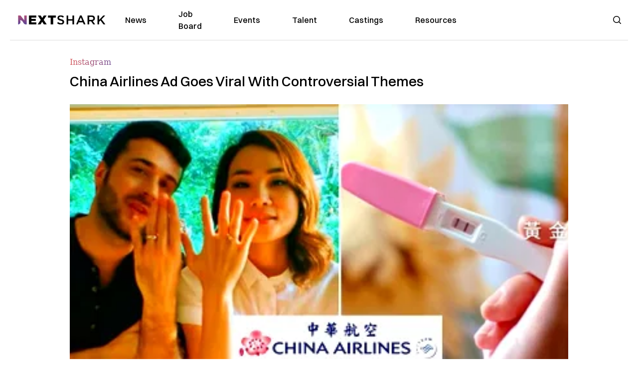

--- FILE ---
content_type: text/html; charset=utf-8
request_url: https://nextshark.com/china-airlines-travel-ad
body_size: 13058
content:
<!DOCTYPE html><html lang="en"><head><meta charSet="utf-8"/><meta name="viewport" content="width=device-width"/><meta name="msvalidate.01" content="3BE6CD44E7505CE29A57BE466E072B73" class="jsx-1789215954"/><meta name="google-site-verification" content="UA-42416856-1" class="jsx-1789215954"/><link rel="preconnect" href="https://a.pub.network/"/><link rel="preconnect" href="https://b.pub.network/"/><link rel="preconnect" href="https://c.pub.network/"/><link rel="preconnect" href="https://d.pub.network/"/><link rel="preconnect" href="https://c.amazon-adsystem.com"/><link rel="preconnect" href="https://s.amazon-adsystem.com"/><link rel="preconnect" href="https://btloader.com/"/><link rel="preconnect" href="https://api.btloader.com/"/><link rel="preconnect" href="https://confiant-integrations.global.ssl.fastly.net"/><title>China Airlines Ad Goes Viral With Controversial Themes</title><meta name="description" content="A new ad from Chinese Airlines has become a hit for featuring some uncanny relatable experiences for travelers. "/><link rel="canonical" href="https://nextshark.com/china-airlines-travel-ad"/><meta property="og:locale" content="en_US"/><meta property="og:type" content="article"/><meta property="og:title" content="China Airlines Ad Goes Viral With Controversial Themes"/><meta property="og:description" content="A new ad from Chinese Airlines has become a hit for featuring some uncanny relatable experiences for travelers. "/><meta property="og:url" content="https://nextshark.com/china-airlines-travel-ad/"/><meta property="og:site_name" content="NextShark"/><meta property="article:publisher" content="http://www.facebook.com/nextshark"/><meta property="article:author" content="https://www.facebook.com/generalryuku"/><meta property="article:published_time" content="2019-07-18T02:58:59+00:00"/><meta property="article:modified_time" content="2021-12-20T00:27:35+00:00"/><meta property="og:image" content="https://data.nextshark.com/wp-content/uploads/2019/07/zvzd-e1563390005885.jpg"/><meta property="og:image:width" content="900"/><meta property="og:image:height" content="485"/><meta property="og:image:type" content="image/jpeg"/><meta name="author" content="Ryan General"/><meta name="twitter:card" content="summary_large_image"/><meta name="twitter:creator" content="@https://twitter.com/ryangen"/><meta name="twitter:site" content="@nextshark"/><meta name="twitter:label1" content="Written by"/><meta name="twitter:data1" content="Ryan General"/><meta name="twitter:label2" content="Est. reading time"/><meta name="twitter:data2" content="2 minutes"/><script type="application/ld+json" class="yoast-schema-graph">{"@context":"https://schema.org","@graph":[{"@type":"Article","@id":"https://nextshark.com/china-airlines-travel-ad/#article","isPartOf":{"@id":"https://nextshark.com/china-airlines-travel-ad"},"author":[{"@id":"https://nextshark.com/#/schema/person/d890c4c9075b9d0322c4d90dec0c1303"}],"headline":"China Airlines Ad Goes Viral With Controversial Themes","datePublished":"2019-07-18T02:58:59+00:00","dateModified":"2021-12-20T00:27:35+00:00","mainEntityOfPage":{"@id":"https://nextshark.com/china-airlines-travel-ad"},"wordCount":320,"publisher":{"@id":"https://nextshark.com/#organization"},"image":{"@id":"https://nextshark.com/china-airlines-travel-ad/#primaryimage"},"thumbnailUrl":"https://data.nextshark.com/wp-content/uploads/2019/07/zvzd-e1563390005885.jpg","keywords":["airplane","Chinese airlines","commercial"],"articleSection":["Instagram","Videos"],"inLanguage":"en-US","copyrightYear":"2019","copyrightHolder":{"@id":"https://nextshark.com/#organization"}},{"@type":"WebPage","@id":"https://nextshark.com/china-airlines-travel-ad","url":"https://nextshark.com/china-airlines-travel-ad/","name":"China Airlines Ad Goes Viral With Controversial Themes","isPartOf":{"@id":"https://nextshark.com/#website"},"primaryImageOfPage":{"@id":"https://nextshark.com/china-airlines-travel-ad/#primaryimage"},"image":{"@id":"https://nextshark.com/china-airlines-travel-ad/#primaryimage"},"thumbnailUrl":"https://data.nextshark.com/wp-content/uploads/2019/07/zvzd-e1563390005885.jpg","datePublished":"2019-07-18T02:58:59+00:00","dateModified":"2021-12-20T00:27:35+00:00","description":"A new ad from Chinese Airlines has become a hit for featuring some uncanny relatable experiences for travelers. ","breadcrumb":{"@id":"https://nextshark.com/china-airlines-travel-ad/#breadcrumb"},"inLanguage":"en-US","potentialAction":[{"@type":"ReadAction","target":["https://nextshark.com/china-airlines-travel-ad/"]}]},{"@type":"ImageObject","inLanguage":"en-US","@id":"https://nextshark.com/china-airlines-travel-ad/#primaryimage","url":"https://data.nextshark.com/wp-content/uploads/2019/07/zvzd-e1563390005885.jpg","contentUrl":"https://data.nextshark.com/wp-content/uploads/2019/07/zvzd-e1563390005885.jpg","width":900,"height":485,"caption":"china airlines"},{"@type":"BreadcrumbList","@id":"https://nextshark.com/china-airlines-travel-ad/#breadcrumb","itemListElement":[{"@type":"ListItem","position":1,"name":"Home","item":"https://nextshark.com/"},{"@type":"ListItem","position":2,"name":"Videos","item":"https://nextshark.com/videos"},{"@type":"ListItem","position":3,"name":"China Airlines Ad Goes Viral With Controversial Themes"}]},{"@type":"WebSite","@id":"https://nextshark.com/#website","url":"https://nextshark.com/","name":"NextShark","description":"Asian American News and Asian News","publisher":{"@id":"https://nextshark.com/#organization"},"potentialAction":[{"@type":"SearchAction","target":{"@type":"EntryPoint","urlTemplate":"https://nextshark.com/?s={search_term_string}"},"query-input":{"@type":"PropertyValueSpecification","valueRequired":true,"valueName":"search_term_string"}}],"inLanguage":"en-US"},{"@type":"Organization","@id":"https://nextshark.com/#organization","name":"NextShark","url":"https://nextshark.com/","logo":{"@type":"ImageObject","inLanguage":"en-US","@id":"https://nextshark.com/#/schema/logo/image/","url":"https://data.nextshark.com/wp-content/uploads/2014/08/NextShark_master_logo.png","contentUrl":"https://data.nextshark.com/wp-content/uploads/2014/08/NextShark_master_logo.png","width":525,"height":619,"caption":"NextShark"},"image":{"@id":"https://nextshark.com/#/schema/logo/image/"},"sameAs":["http://www.facebook.com/nextshark","https://x.com/nextshark","http://instagram.com/nextshark"]},{"@type":"Person","@id":"https://nextshark.com/#/schema/person/d890c4c9075b9d0322c4d90dec0c1303","name":"Ryan General","image":{"@type":"ImageObject","inLanguage":"en-US","@id":"https://nextshark.com/#/schema/person/image/d81f8e590ff20fc486db9d057e8c0e0b","url":"https://data.nextshark.com/wp-content/uploads/2021/05/ns.jpg","contentUrl":"https://data.nextshark.com/wp-content/uploads/2021/05/ns.jpg","caption":"Ryan General"},"description":"is a Senior Reporter for NextShark","sameAs":["https://www.facebook.com/generalryuku","https://x.com/https://twitter.com/ryangen"],"url":"https://nextshark.com/author/ryangeneral"}]}</script><meta name="next-head-count" content="39"/><script type="text/partytown">
                (function(c,l,a,r,i,t,y){
                    c[a]=c[a]||function(){(c[a].q=c[a].q||[]).push(arguments)};
                    t=l.createElement(r);t.async=1;t.src="https://www.clarity.ms/tag/"+i;
                    y=l.getElementsByTagName(r)[0];y.parentNode.insertBefore(t,y);
                })(window, document, "clarity", "script", "hjysgmp5fb");
              </script><link href="https://fonts.cdnfonts.com/css/switzer" rel="stylesheet"/><link rel="preload" href="/_next/static/media/7108afb8b1381ad1-s.p.woff2" as="font" type="font/woff2" crossorigin="anonymous" data-next-font="size-adjust"/><link rel="preload" href="/_next/static/media/9e82d62334b205f4-s.p.woff2" as="font" type="font/woff2" crossorigin="anonymous" data-next-font="size-adjust"/><link rel="preload" href="/_next/static/media/4c285fdca692ea22-s.p.woff2" as="font" type="font/woff2" crossorigin="anonymous" data-next-font="size-adjust"/><link rel="preload" href="/_next/static/media/eafabf029ad39a43-s.p.woff2" as="font" type="font/woff2" crossorigin="anonymous" data-next-font="size-adjust"/><link rel="preload" href="/_next/static/media/8888a3826f4a3af4-s.p.woff2" as="font" type="font/woff2" crossorigin="anonymous" data-next-font="size-adjust"/><link rel="preload" href="/_next/static/media/0484562807a97172-s.p.woff2" as="font" type="font/woff2" crossorigin="anonymous" data-next-font="size-adjust"/><link rel="preload" href="/_next/static/media/b957ea75a84b6ea7-s.p.woff2" as="font" type="font/woff2" crossorigin="anonymous" data-next-font="size-adjust"/><link rel="preload" href="/_next/static/media/7db6c35d839a711c-s.p.woff2" as="font" type="font/woff2" crossorigin="anonymous" data-next-font="size-adjust"/><link rel="preload" href="/_next/static/media/6245472ced48d3be-s.p.woff2" as="font" type="font/woff2" crossorigin="anonymous" data-next-font="size-adjust"/><link rel="preload" href="/_next/static/media/b27868729ad8c262-s.p.woff2" as="font" type="font/woff2" crossorigin="anonymous" data-next-font="size-adjust"/><link rel="preload" href="/_next/static/media/7e6a2e30184bb114-s.p.woff2" as="font" type="font/woff2" crossorigin="anonymous" data-next-font="size-adjust"/><link rel="preload" href="/_next/static/css/4d1118f4e30231e5.css" as="style"/><link rel="stylesheet" href="/_next/static/css/4d1118f4e30231e5.css" data-n-g=""/><noscript data-n-css=""></noscript><script defer="" nomodule="" src="/_next/static/chunks/polyfills-c67a75d1b6f99dc8.js"></script><script data-partytown-config="">
            partytown = {
              lib: "/_next/static/~partytown/"
            };
          </script><script data-partytown="">!(function(w,p,f,c){c=w[p]=w[p]||{};c[f]=(c[f]||[])})(window,'partytown','forward');/* Partytown 0.7.6 - MIT builder.io */
!function(t,e,n,i,r,o,a,d,s,c,p,l){function u(){l||(l=1,"/"==(a=(o.lib||"/~partytown/")+(o.debug?"debug/":""))[0]&&(s=e.querySelectorAll('script[type="text/partytown"]'),i!=t?i.dispatchEvent(new CustomEvent("pt1",{detail:t})):(d=setTimeout(f,1e4),e.addEventListener("pt0",w),r?h(1):n.serviceWorker?n.serviceWorker.register(a+(o.swPath||"partytown-sw.js"),{scope:a}).then((function(t){t.active?h():t.installing&&t.installing.addEventListener("statechange",(function(t){"activated"==t.target.state&&h()}))}),console.error):f())))}function h(t){c=e.createElement(t?"script":"iframe"),t||(c.setAttribute("style","display:block;width:0;height:0;border:0;visibility:hidden"),c.setAttribute("aria-hidden",!0)),c.src=a+"partytown-"+(t?"atomics.js?v=0.7.6":"sandbox-sw.html?"+Date.now()),e.body.appendChild(c)}function f(n,r){for(w(),i==t&&(o.forward||[]).map((function(e){delete t[e.split(".")[0]]})),n=0;n<s.length;n++)(r=e.createElement("script")).innerHTML=s[n].innerHTML,e.head.appendChild(r);c&&c.parentNode.removeChild(c)}function w(){clearTimeout(d)}o=t.partytown||{},i==t&&(o.forward||[]).map((function(e){p=t,e.split(".").map((function(e,n,i){p=p[i[n]]=n+1<i.length?"push"==i[n+1]?[]:p[i[n]]||{}:function(){(t._ptf=t._ptf||[]).push(i,arguments)}}))})),"complete"==e.readyState?u():(t.addEventListener("DOMContentLoaded",u),t.addEventListener("load",u))}(window,document,navigator,top,window.crossOriginIsolated);</script><script src="/js/quantcast.js" id="quantcast-consent" type="text/partytown" data-nscript="worker"></script><script src="/js/meta.js" id="meta-pixel" type="text/partytown" data-nscript="worker"></script><script src="https://www.googletagmanager.com/gtag/js?id=UA-42416856-1" id="google-tag-manager" type="text/partytown" data-nscript="worker"></script><script src="/js/gtag.js" id="gtag" type="text/partytown" data-nscript="worker"></script><script src="/js/trinityplayer.js" id="trinityplayer" type="text/partytown" data-nscript="worker"></script><script src="/_next/static/chunks/webpack-3c1695d98c928cf9.js" defer=""></script><script src="/_next/static/chunks/framework-fee8a7e75612eda8.js" defer=""></script><script src="/_next/static/chunks/main-e7b4337012efd173.js" defer=""></script><script src="/_next/static/chunks/pages/_app-c0b0c5f09df92712.js" defer=""></script><script src="/_next/static/chunks/1664-7246e58924eb0118.js" defer=""></script><script src="/_next/static/chunks/5675-31dd948da88eab78.js" defer=""></script><script src="/_next/static/chunks/3965-1c5ef1af0465649b.js" defer=""></script><script src="/_next/static/chunks/8159-423f613ae9983506.js" defer=""></script><script src="/_next/static/chunks/1460-d04d4ecb98a43e4f.js" defer=""></script><script src="/_next/static/chunks/4920-bdc0f74b6be4ce6c.js" defer=""></script><script src="/_next/static/chunks/5935-0cdbb649965324a8.js" defer=""></script><script src="/_next/static/chunks/8525-c0dbf894eb6fbdc0.js" defer=""></script><script src="/_next/static/chunks/1852-28394e823b258057.js" defer=""></script><script src="/_next/static/chunks/9803-5f42d617dba25474.js" defer=""></script><script src="/_next/static/chunks/5334-682f167465c11757.js" defer=""></script><script src="/_next/static/chunks/9860-3eeec5bf7e8405b2.js" defer=""></script><script src="/_next/static/chunks/6167-c49c6563743bb12b.js" defer=""></script><script src="/_next/static/chunks/9850-36362b4b847eee02.js" defer=""></script><script src="/_next/static/chunks/pages/%5B...uri%5D-096b799c0d582c87.js" defer=""></script><script src="/_next/static/l05lJ48FHlMvRCTUMbE8j/_buildManifest.js" defer=""></script><script src="/_next/static/l05lJ48FHlMvRCTUMbE8j/_ssgManifest.js" defer=""></script><style id="__jsx-1789215954">:root{--font-poppins:'__Poppins_2dbf9b', '__Poppins_Fallback_2dbf9b';--font-dmsans:'__DM_Sans_99eb74', '__DM_Sans_Fallback_99eb74';--font-switzer:'Switzer', sans-serif}</style></head><body><div id="__next"><script>!function(){try{var d=document.documentElement,c=d.classList;c.remove('light','dark');var e=localStorage.getItem('theme');if('system'===e||(!e&&true)){var t='(prefers-color-scheme: dark)',m=window.matchMedia(t);if(m.media!==t||m.matches){d.style.colorScheme = 'dark';c.add('dark')}else{d.style.colorScheme = 'light';c.add('light')}}else if(e){c.add(e|| '')}if(e==='light'||e==='dark')d.style.colorScheme=e}catch(e){}}()</script><noscript><div class="hidden"><img src="//pixel.quantserve.com/pixel/p-T_nHPwjEM4AMW.gif" border="0" height="1" width="1" alt="Quantcast"/><img height="1" width="1" src="https://www.facebook.com/tr?id=192482117963803&amp;ev=PageView&amp;noscript=1"/></div></noscript><div class="/80 sticky top-0 z-50  bg-white/80 backdrop-blur-[5px] backdrop-filter  sc:px-5" data-headlessui-state=""><div class="_max-w-full mx-auto flex items-center justify-center border-b-[1px] border-[#DDDDDD]  "><div class="_flex-none _justify-between flex w-full max-w-7xl items-center px-4 py-4 lg:space-x-10 2xl:max-w-screen-2xl"><div class="_justify-start order-first flex min-h-[18px] w-full md:min-h-[24px] lg:w-[300px] "><span class="sr-only">NextShark</span><a href="/"><img alt="NextShark.com" loading="lazy" width="225" height="24" decoding="async" data-nimg="1" class="h-[18px] w-[171px] md:h-[24px] md:w-[225px]" style="color:transparent" srcSet="/logo.svg?width=256&amp;auto_optimize=medium&amp;quality=85 1x, /logo.svg?width=640&amp;auto_optimize=medium&amp;quality=85 2x" src="/logo.svg?width=640&amp;auto_optimize=medium&amp;quality=85"/></a></div><div class="order-last -my-2 -mr-2 lg:hidden"><button class="_items-center _justify-center inline-flex rounded-md  p-2 text-gray-400 hover:bg-gray-100 hover:text-gray-500 focus:outline-none " type="button" aria-expanded="false" data-headlessui-state=""><span class="sr-only">Open menu</span><svg xmlns="http://www.w3.org/2000/svg" fill="none" viewBox="0 0 24 24" stroke-width="1.5" stroke="currentColor" aria-hidden="true" data-slot="icon" class="h-6 w-6 text-black"><path stroke-linecap="round" stroke-linejoin="round" d="M3.75 6.75h16.5M3.75 12h16.5m-16.5 5.25h16.5"></path></svg></button></div><div class="flex w-full items-center justify-center xl:pr-[160px]"><div class="w-auto"><nav class="hidden flex-1 items-center space-x-16 lg:flex"><a aria-label="link to News" class="text-base font-medium text-black hover:text-gray-900 lg:text-base" href="/">News</a><a aria-label="link to Job Board" class="text-base font-medium text-black hover:text-gray-900 lg:text-base" href="/community/jobs">Job Board</a><a aria-label="link to Events" class="text-base font-medium text-black hover:text-gray-900 lg:text-base" href="/community/events">Events</a><a aria-label="link to Talent" class="text-base font-medium text-black hover:text-gray-900 lg:text-base" href="/community/talent">Talent</a><a aria-label="link to Castings" class="text-base font-medium text-black hover:text-gray-900 lg:text-base" href="/community/castings">Castings</a><a aria-label="link to Resources" class="text-base font-medium text-black hover:text-gray-900 lg:text-base" href="/resources">Resources</a></nav><div hidden="" style="position:fixed;top:1px;left:1px;width:1px;height:0;padding:0;margin:-1px;overflow:hidden;clip:rect(0, 0, 0, 0);white-space:nowrap;border-width:0;display:none"></div></div></div><div class="_space-x-4 justsify-end  flex items-center px-2 pr-5 lg:ml-6 lg:w-[200px]"><div class="mr-2 flex h-[40px] w-full items-center justify-end "><div class="flex w-full justify-end pr-5 md:pr-0"><div></div></div></div></div></div></div></div><div hidden="" style="position:fixed;top:1px;left:1px;width:1px;height:0;padding:0;margin:-1px;overflow:hidden;clip:rect(0, 0, 0, 0);white-space:nowrap;border-width:0;display:none"></div><div class="mb-10 flex justify-center md:container s:!p-0"><div class="s:!m-0 lg:w-[1000px] lg:pt-8"><div class="w-full"><div class="article-content grid auto-rows-auto grid-cols-3 gap-x-10"><div class="col-span-3 mx-5 mb-3 hidden h-[30px] md:block lg:mx-0 lg:mb-0"><div class="mb-0 lg:mb-3 lg:mt-0"><span class="category-gradient text-[12px] text-base"></span></div></div><div class="col-span-3 row-start-2 mx-5 lg:row-start-auto lg:mx-0 lg:mb-4 "><h1 class="font-dmsans font-medium text-black s:mb-[20px] s:mt-[20px] md:text-[28px] text-4xl">China Airlines Ad Goes Viral With Controversial Themes</h1></div><div class="col-span-3 row-start-3 mb-3 lg:row-start-auto lg:mb-0"><figure class="relative mb-[18px] w-full md:mb-[25px] md:mt-[10px]"><div class="relative"><img alt="China Airlines Ad Goes Viral With Controversial Themes" loading="eager" width="886" height="500" decoding="async" data-nimg="1" class="w-full" style="color:transparent;display:block;position:absolute" sizes="(max-width: 640px) 35vw, (max-width: 768px) 50vw, (max-width: 1280px) 30vw, 40vw" srcSet="https://nextshark.b-cdn.net/wp-content/uploads/2019/07/zvzd-e1563390005885.jpg?width=256&amp;auto_optimize=medium&amp;quality=85&amp;blur=80 256w, https://nextshark.b-cdn.net/wp-content/uploads/2019/07/zvzd-e1563390005885.jpg?width=384&amp;auto_optimize=medium&amp;quality=85&amp;blur=80 384w, https://nextshark.b-cdn.net/wp-content/uploads/2019/07/zvzd-e1563390005885.jpg?width=640&amp;auto_optimize=medium&amp;quality=85&amp;blur=80 640w, https://nextshark.b-cdn.net/wp-content/uploads/2019/07/zvzd-e1563390005885.jpg?width=768&amp;auto_optimize=medium&amp;quality=85&amp;blur=80 768w, https://nextshark.b-cdn.net/wp-content/uploads/2019/07/zvzd-e1563390005885.jpg?width=1024&amp;auto_optimize=medium&amp;quality=85&amp;blur=80 1024w, https://nextshark.b-cdn.net/wp-content/uploads/2019/07/zvzd-e1563390005885.jpg?width=1280&amp;auto_optimize=medium&amp;quality=85&amp;blur=80 1280w, https://nextshark.b-cdn.net/wp-content/uploads/2019/07/zvzd-e1563390005885.jpg?width=1536&amp;auto_optimize=medium&amp;quality=85&amp;blur=80 1536w" src="https://nextshark.b-cdn.net/wp-content/uploads/2019/07/zvzd-e1563390005885.jpg?width=1536&amp;auto_optimize=medium&amp;quality=85&amp;blur=80"/><img alt="China Airlines Ad Goes Viral With Controversial Themes" loading="eager" width="886" height="500" decoding="async" data-nimg="1" class="w-full" style="color:transparent" sizes="(max-width: 640px) 35vw, (max-width: 768px) 50vw, (max-width: 1280px) 30vw, 40vw" srcSet="https://nextshark.b-cdn.net/wp-content/uploads/2019/07/zvzd-e1563390005885.jpg?width=256&amp;auto_optimize=medium&amp;quality=85 256w, https://nextshark.b-cdn.net/wp-content/uploads/2019/07/zvzd-e1563390005885.jpg?width=384&amp;auto_optimize=medium&amp;quality=85 384w, https://nextshark.b-cdn.net/wp-content/uploads/2019/07/zvzd-e1563390005885.jpg?width=640&amp;auto_optimize=medium&amp;quality=85 640w, https://nextshark.b-cdn.net/wp-content/uploads/2019/07/zvzd-e1563390005885.jpg?width=768&amp;auto_optimize=medium&amp;quality=85 768w, https://nextshark.b-cdn.net/wp-content/uploads/2019/07/zvzd-e1563390005885.jpg?width=1024&amp;auto_optimize=medium&amp;quality=85 1024w, https://nextshark.b-cdn.net/wp-content/uploads/2019/07/zvzd-e1563390005885.jpg?width=1280&amp;auto_optimize=medium&amp;quality=85 1280w, https://nextshark.b-cdn.net/wp-content/uploads/2019/07/zvzd-e1563390005885.jpg?width=1536&amp;auto_optimize=medium&amp;quality=85 1536w" src="https://nextshark.b-cdn.net/wp-content/uploads/2019/07/zvzd-e1563390005885.jpg?width=1536&amp;auto_optimize=medium&amp;quality=85"/></div><figcaption class="z-90 absolute bottom-0 float-left max-w-sm truncate bg-black/40 px-1 text-sm text-zinc-300 sm:max-w-xl">
</figcaption></figure><div class="my-8 w-full items-center justify-center lg:flex"></div></div><div class="col-span-3 col-start-1 row-start-1 mx-5  block md:mx-0 md:mb-0 lg:col-span-1 lg:row-start-4 lg:mb-3"><div class="mb-[5px] mt-[20px] flex flex-wrap items-center justify-between text-sm md:mb-[23px] md:mt-[10px] md:text-base"><div class="flex items-center gap-x-2"><div class="flex gap-3"><div class="flex items-center space-x-3 "><a href="/author/ryangeneral"><img alt="Ryan General" loading="lazy" width="50" height="50" decoding="async" data-nimg="1" class="rounded-full" style="color:transparent" srcSet="https://nextshark.b-cdn.net/wp-content/uploads/2021/05/ns.jpg?width=64&amp;auto_optimize=medium&amp;quality=85 1x, https://nextshark.b-cdn.net/wp-content/uploads/2021/05/ns.jpg?width=128&amp;auto_optimize=medium&amp;quality=85 2x" src="https://nextshark.b-cdn.net/wp-content/uploads/2021/05/ns.jpg?width=128&amp;auto_optimize=medium&amp;quality=85"/></a><div class="block text-left text-[12px]"><div class="leading-none">By<!-- --> <span class="font-bold"><a href="/author/ryangeneral">Ryan General</a></span></div><div></div></div></div></div></div></div></div><div class="col-span-3 mx-5 block lg:col-span-1 lg:col-start-1 lg:row-start-6 lg:mx-0"><div class="trinityAudioPlaceholder"></div><div class="my-8 w-full items-center justify-center lg:flex lg:flex-col"><div><div class="mx-auto flex flex-col justify-center text-center" id="nextshark_com_hp_right_rail_4"></div></div></div></div><div class="col-span-3 mx-5 text-base leading-[24px] lg:col-span-2  lg:row-span-5 lg:mx-0"><div class="s:py-[15px] lg:mb-[21px]"><span key='123'>A new ad </span>from China Airlines has become a hit for featuring some uncanny relatable experiences for travelers. </div>
<div class="s:pt-[15px] lg:mb-[21px]">Centered on the theme #WhatTravelBringsYou, the ad campaign focuses on the good and bad decisions that travelers make along the way.</div>
<div class="s:pt-[15px] lg:mb-[21px]"><center></center> </div>
<div class="s:pt-[15px] lg:mb-[21px]">A traveler is shown lamenting the weight she gained after her visit to Bangkok while another is seen with some obvious regret after eloping in Las Vegas. Meanwhile, one unlucky tourist discovers that the statue he brought home from Edinburgh is possessed.</div>
<div><div class="" id="nextshark_com_incontent_banner_2"></div></div><div class="s:pt-[15px] lg:mb-[21px]"><a href="https://data.nextshark.com/wp-content/uploads/2019/07/1-2.jpg" class="text-[#A1557C] underline"><img alt="" loading="lazy" width="800" height="483" decoding="async" data-nimg="1" class="mx-auto max-h-[500px] w-full object-contain" style="color:transparent" srcSet="https://nextshark.b-cdn.net/wp-content/uploads/2019/07/1-2.jpg?width=1024&amp;auto_optimize=medium&amp;quality=85 1x, https://nextshark.b-cdn.net/wp-content/uploads/2019/07/1-2.jpg?width=1536&amp;auto_optimize=medium&amp;quality=85 2x" src="https://nextshark.b-cdn.net/wp-content/uploads/2019/07/1-2.jpg?width=1536&amp;auto_optimize=medium&amp;quality=85"/></a></div>
<div class="s:pt-[15px] lg:mb-[21px]">But it’s not all bad as some travelers were shown to have amazing experiences. One traveler won big at a casino in Macau, while a couple got engaged in Rome. One woman is also shown to be quite happy about the plastic surgery she had in South Korea, but makes her unrecognizable from her driver’s license.</div>
<div class="s:pt-[15px] lg:mb-[21px]"><a href="https://data.nextshark.com/wp-content/uploads/2019/07/2-3.jpg" class="text-[#A1557C] underline"><img alt="" loading="lazy" width="800" height="468" decoding="async" data-nimg="1" class="mx-auto max-h-[500px] w-full object-contain" style="color:transparent" srcSet="https://nextshark.b-cdn.net/wp-content/uploads/2019/07/2-3.jpg?width=1024&amp;auto_optimize=medium&amp;quality=85 1x, https://nextshark.b-cdn.net/wp-content/uploads/2019/07/2-3.jpg?width=1536&amp;auto_optimize=medium&amp;quality=85 2x" src="https://nextshark.b-cdn.net/wp-content/uploads/2019/07/2-3.jpg?width=1536&amp;auto_optimize=medium&amp;quality=85"/></a></div>
<div><div class="" id="nextshark_com_incontent_banner_3"></div></div><div class="s:pt-[15px] lg:mb-[21px]"><strong>“You never know what travel will bring to your life. Let’s go find out,”</strong> the English-language version of the ad stated at the end.</div>
<div class="s:pt-[15px] lg:mb-[21px]"><strong>“Every time you travel, you always bring back something for your life, but you never notice,”</strong> its YouTube description reads. <strong>“China Airlines invites you to discover what travel brings you.”</strong></div>
<div class="s:pt-[15px] lg:mb-[21px]">The original Chinese-language ad, uploaded last month, has generated over 6 million YouTube views as of this writing.</div>
<div><div class="" id="nextshark_com_incontent_banner_4"></div></div><div class="s:pt-[15px] lg:mb-[21px]"><center></center> </div>
<div class="s:pt-[15px] lg:mb-[21px]">According to <a href="https://www.adweek.com/creativity/this-china-airlines-ad-makes-travel-sound-absolutely-dreadful-and-its-a-huge-hit/" target="_blank" rel="noopener noreferrer" class="text-[#A1557C] underline">Adweek</a>, commenters on the Chinese-language version have expressed how they loved the airline’s ad.</div>
<div class="s:pt-[15px] lg:mb-[21px]"><strong>“The best way to relax the mind and body is to take a holiday. It will also leave you with great memories,”</strong> China Airlines Senior Vice President Ya-Mei Lo said in a statement. <strong>“The new #WhatTravelBringsYou brand concept from China Airlines hopes to remind people that they should always find the time to relax no matter how busy they are. They may even receive an unexpected surprise and come home with special souvenirs of their own!”</strong></div>
<div><div class="" id="nextshark_com_incontent_banner_5"></div></div><div class="s:pt-[15px] lg:mb-[21px]">Featured image via YouTube / <a href="https://www.youtube.com/watch?v=4sZfWBpQ-zE" target="_blank" rel="noopener noreferrer" class="text-[#A1557C] underline">China Airlines</a></div>
<div id="comment_section" class="hidden lg:block"><div><div class="mb-4 border-b pb-2 text-lg">Share this Article</div><div class="flex gap-2"><div><button aria-label="facebook" class="react-share__ShareButton" style="background-color:transparent;border:none;padding:0;font:inherit;color:inherit;cursor:pointer"><img alt="Love" loading="lazy" width="34" height="34" decoding="async" data-nimg="1" style="color:transparent" srcSet="/SVG/socials/fb.svg?width=48&amp;auto_optimize=medium&amp;quality=85 1x, /SVG/socials/fb.svg?width=96&amp;auto_optimize=medium&amp;quality=85 2x" src="/SVG/socials/fb.svg?width=96&amp;auto_optimize=medium&amp;quality=85"/></button></div><div><button aria-label="twitter" class="react-share__ShareButton" style="background-color:transparent;border:none;padding:0;font:inherit;color:inherit;cursor:pointer"><img alt="Facebook" loading="lazy" width="34" height="34" decoding="async" data-nimg="1" style="color:transparent" srcSet="/SVG/socials/twitter.svg?width=48&amp;auto_optimize=medium&amp;quality=85 1x, /SVG/socials/twitter.svg?width=96&amp;auto_optimize=medium&amp;quality=85 2x" src="/SVG/socials/twitter.svg?width=96&amp;auto_optimize=medium&amp;quality=85"/></button></div><div><button aria-label="linkedin" class="react-share__ShareButton" style="background-color:transparent;border:none;padding:0;font:inherit;color:inherit;cursor:pointer"><img alt="Linkedin" loading="lazy" width="34" height="34" decoding="async" data-nimg="1" style="color:transparent" srcSet="/SVG/socials/linkedin.svg?width=48&amp;auto_optimize=medium&amp;quality=85 1x, /SVG/socials/linkedin.svg?width=96&amp;auto_optimize=medium&amp;quality=85 2x" src="/SVG/socials/linkedin.svg?width=96&amp;auto_optimize=medium&amp;quality=85"/></button></div><div><button aria-label="email" class="react-share__ShareButton" style="background-color:transparent;border:none;padding:0;font:inherit;color:inherit;cursor:pointer"><img alt="Mail" loading="lazy" width="34" height="34" decoding="async" data-nimg="1" style="color:transparent" srcSet="/SVG/socials/mail.svg?width=48&amp;auto_optimize=medium&amp;quality=85 1x, /SVG/socials/mail.svg?width=96&amp;auto_optimize=medium&amp;quality=85 2x" src="/SVG/socials/mail.svg?width=96&amp;auto_optimize=medium&amp;quality=85"/></button></div><div><div class="cursor-pointer"><button aria-label="twitter" class="react-share__ShareButton" style="background-color:transparent;border:none;padding:0;font:inherit;color:inherit;cursor:pointer"><img alt="Web Link" loading="lazy" width="34" height="34" decoding="async" data-nimg="1" style="color:transparent" srcSet="/SVG/socials/link.svg?width=48&amp;auto_optimize=medium&amp;quality=85 1x, /SVG/socials/link.svg?width=96&amp;auto_optimize=medium&amp;quality=85 2x" src="/SVG/socials/link.svg?width=96&amp;auto_optimize=medium&amp;quality=85"/></button></div></div></div></div></div><div></div></div><div class="col-span-3 col-start-1 mx-5 my-5 lg:col-span-1 lg:row-start-5 lg:mx-0"><div><div class="mb-4 border-b pb-2 text-lg">Share this Article</div><div class="flex gap-2"><div><button aria-label="facebook" class="react-share__ShareButton" style="background-color:transparent;border:none;padding:0;font:inherit;color:inherit;cursor:pointer"><img alt="Love" loading="lazy" width="34" height="34" decoding="async" data-nimg="1" style="color:transparent" srcSet="/SVG/socials/fb.svg?width=48&amp;auto_optimize=medium&amp;quality=85 1x, /SVG/socials/fb.svg?width=96&amp;auto_optimize=medium&amp;quality=85 2x" src="/SVG/socials/fb.svg?width=96&amp;auto_optimize=medium&amp;quality=85"/></button></div><div><button aria-label="twitter" class="react-share__ShareButton" style="background-color:transparent;border:none;padding:0;font:inherit;color:inherit;cursor:pointer"><img alt="Facebook" loading="lazy" width="34" height="34" decoding="async" data-nimg="1" style="color:transparent" srcSet="/SVG/socials/twitter.svg?width=48&amp;auto_optimize=medium&amp;quality=85 1x, /SVG/socials/twitter.svg?width=96&amp;auto_optimize=medium&amp;quality=85 2x" src="/SVG/socials/twitter.svg?width=96&amp;auto_optimize=medium&amp;quality=85"/></button></div><div><button aria-label="linkedin" class="react-share__ShareButton" style="background-color:transparent;border:none;padding:0;font:inherit;color:inherit;cursor:pointer"><img alt="Linkedin" loading="lazy" width="34" height="34" decoding="async" data-nimg="1" style="color:transparent" srcSet="/SVG/socials/linkedin.svg?width=48&amp;auto_optimize=medium&amp;quality=85 1x, /SVG/socials/linkedin.svg?width=96&amp;auto_optimize=medium&amp;quality=85 2x" src="/SVG/socials/linkedin.svg?width=96&amp;auto_optimize=medium&amp;quality=85"/></button></div><div><button aria-label="email" class="react-share__ShareButton" style="background-color:transparent;border:none;padding:0;font:inherit;color:inherit;cursor:pointer"><img alt="Mail" loading="lazy" width="34" height="34" decoding="async" data-nimg="1" style="color:transparent" srcSet="/SVG/socials/mail.svg?width=48&amp;auto_optimize=medium&amp;quality=85 1x, /SVG/socials/mail.svg?width=96&amp;auto_optimize=medium&amp;quality=85 2x" src="/SVG/socials/mail.svg?width=96&amp;auto_optimize=medium&amp;quality=85"/></button></div><div><div class="cursor-pointer"><button aria-label="twitter" class="react-share__ShareButton" style="background-color:transparent;border:none;padding:0;font:inherit;color:inherit;cursor:pointer"><img alt="Web Link" loading="lazy" width="34" height="34" decoding="async" data-nimg="1" style="color:transparent" srcSet="/SVG/socials/link.svg?width=48&amp;auto_optimize=medium&amp;quality=85 1x, /SVG/socials/link.svg?width=96&amp;auto_optimize=medium&amp;quality=85 2x" src="/SVG/socials/link.svg?width=96&amp;auto_optimize=medium&amp;quality=85"/></button></div></div></div></div><div class="my-8  flex w-full items-center justify-center lg:hidden"><div><div class="mx-auto justify-center text-center" id="nextshark_com_hp_right_rail_6"></div></div></div></div><div class="article-content col-span-3 mx-5 lg:col-span-1 lg:mx-0"><div data-openweb-ad="true" data-row="1" data-column="1"></div><div class="sticky  top-24 my-8 hidden w-full items-center justify-center lg:flex lg:flex-col"><div><div class="text-red mx-auto flex flex-col justify-center text-center" id="nextshark_com_art_right_rail_3"></div></div></div></div></div></div></div></div><div class="flex justify-center bg-[#FAFAFA] px-5 py-10 lg:px-0"><div class="lg:w-[1000px]"><div class="grid auto-rows-auto grid-cols-3 gap-x-10 gap-y-5 lg:gap-y-0"><div class="col-span-3 lg:col-span-2"></div><div class="col-span-3 lg:col-span-1"><div class="flex flex-col justify-between gap-5"><div><div class="mx-auto flex flex-col justify-center text-center" id="nextshark_com_art_right_rail_2"></div></div><div><div class="mx-auto flex flex-col justify-center text-center" id="nextshark_com_art_right_rail_3"></div></div></div></div></div></div></div><div class="flex justify-center px-5 py-10 lg:px-0"><div class="lg:w-[1000px]"></div></div><img src="https://pixel.wp.com/g.gif?v=ext&amp;j=1%3A10.9.1&amp;blog=154025067&amp;post=10035242&amp;tz=-8&amp;srv=nextshark.com&amp;rand=RANDOM&amp;ref=DOCUMENT_REFERRER&amp;host=nextshark.com" width="0" height="0"/><div class="bg-[#FAFAFA] py-[30px] md:py-[55px]"><div class="px-5 lg:container sc:px-10 2xl:px-10"><div class="mb-5 flex flex-col lg:flex-row lg:space-x-5 lg:border-b"><div class="lg:w-3/12"><div class="mb-5 hidden lg:block"><a href="/"><img alt="NextShark.com" loading="lazy" width="190" height="45" decoding="async" data-nimg="1" class="h-[45px] w-[190px] sm:h-5" style="color:transparent" srcSet="/nextshark_logo_v3.svg?width=256&amp;auto_optimize=medium&amp;quality=85 1x, /nextshark_logo_v3.svg?width=384&amp;auto_optimize=medium&amp;quality=85 2x" src="/nextshark_logo_v3.svg?width=384&amp;auto_optimize=medium&amp;quality=85"/></a></div><div class="mb-5 flex flex-wrap gap-2 pr-8 text-[20px] font-medium leading-8 text-black lg:mb-0 lg:flex-col lg:gap-0 lg:text-[28px] lg:font-semibold"><div>Your leading</div><div>Asian American</div><div>news source</div></div><div class="mb-10 lg:hidden"><a class="category-gradient" href="/download/mobile">Download Our App →</a></div></div><div class="flex w-full flex-col lg:w-9/12 lg:flex-row"><div class="mb-5 flex w-full text-slategray lg:w-7/12"><div class="flex-1"><div class="flex items-center justify-between pb-5 font-semibold text-black lg:mb-5 lg:block lg:pb-0 lg:pb-0">About</div><div class="font-medium text-v2gray lg:block"><ul><li class="mb-3"><a class="hover:text-black" href="/about">About NextShark</a></li><li class="mb-3"><a class="hover:text-black" href="/support-nextshark-make-a-contribution">Donate</a></li><li class="mb-3"><a class="hover:text-black" href="/contact">Contact</a></li><li class="mb-3"><a class="hover:text-black" href="/privacy">Privacy Policy</a></li><li class="mb-3"><a class="hover:text-black" href="/terms-and-conditions">Terms &amp; Conditions</a></li></ul></div></div><div class="flex-1"><div class="flex items-center justify-between pb-5  font-semibold text-black lg:mb-5 lg:block lg:pb-0 lg:pb-0 lg:pt-0">Follow us</div><div class="font-medium text-v2gray lg:block"><ul><li class="mb-3"><a target="_blank" rel="nofollow" class="hover:text-black" href="https://www.instagram.com/nextshark">Instagram</a></li><li class="mb-3"><a target="_blank" rel="nofollow" class="hover:text-black" href="https://x.com/NextShark">Twitter X</a></li><li class="mb-3"><a target="_blank" rel="nofollow" class="hover:text-black" href="https://www.whatsapp.com/channel/0029Vad0ylfAInPoe9bwH636">WhatsApp</a></li><li class="mb-3"><a target="_blank" rel="nofollow" class="hover:text-black" href="https://www.facebook.com/NextShark">Facebook</a></li><li class="mb-3"><a target="_blank" rel="nofollow" class="hover:text-black" href="https://www.linkedin.com/company/nextshark/">Linkedin</a></li></ul></div></div></div><div class="hidden lg:block lg:w-5/12"><div class="mb-5 hidden text-[14px] font-semibold text-[#3b3b3b] lg:block"><p>Don’t miss out on the latest news by signing up for Sharkbites.</p></div><form class="w-full text-[16px] lg:text-[12px]"><div class=""><input type="email" placeholder="Email address" aria-label="email address" class="w-full rounded-tl-lg rounded-tr-lg py-3 text-xs" style="border:1px solid #000000"/><button type="submit" aria-label="signup button" class="w-full rounded-bl-lg rounded-br-lg py-3 text-xs text-white bg-black">Subscribe Me</button></div></form><div class="mb-6 mt-3 text-xs text-[#797979]">By subscribing, you agree to our <a class="underline" href="/terms-and-conditions">Terms of Use </a>and<!-- --> <a class="underline" href="/privacy">Privacy Policy</a>.</div><div class="mb-5"><div class="mb-5 font-medium text-black">Download Our App</div><div class="flex gap-x-5"><div class="flex-1"><a target="_blank" rel="nofollow" href="https://apps.apple.com/in/app/nextshark/id1460227108"><img alt="App Store Download" loading="lazy" width="89" height="26" decoding="async" data-nimg="1" class=" w-full" style="color:transparent" srcSet="/SVG/app-store-download.svg?width=96&amp;auto_optimize=medium&amp;quality=85 1x, /SVG/app-store-download.svg?width=256&amp;auto_optimize=medium&amp;quality=85 2x" src="/SVG/app-store-download.svg?width=256&amp;auto_optimize=medium&amp;quality=85"/></a></div><div class="flex-1"><a target="_blank" rel="nofollow" href="https://play.google.com/store/apps/details?id=com.nextshark"><img alt="Google Play Download" loading="lazy" width="89" height="26" decoding="async" data-nimg="1" class=" w-full" style="color:transparent" srcSet="/SVG/google-play-download.svg?width=96&amp;auto_optimize=medium&amp;quality=85 1x, /SVG/google-play-download.svg?width=256&amp;auto_optimize=medium&amp;quality=85 2x" src="/SVG/google-play-download.svg?width=256&amp;auto_optimize=medium&amp;quality=85"/></a></div></div></div></div></div></div><div class="mb-3 block lg:hidden"><a href="/"><img alt="NextShark.com" loading="lazy" width="190" height="45" decoding="async" data-nimg="1" class="h-[45px] w-[190px] sm:h-5" style="color:transparent" srcSet="/nextshark_logo_v3.svg?width=256&amp;auto_optimize=medium&amp;quality=85 1x, /nextshark_logo_v3.svg?width=384&amp;auto_optimize=medium&amp;quality=85 2x" src="/nextshark_logo_v3.svg?width=384&amp;auto_optimize=medium&amp;quality=85"/></a></div><div class="flex flex-col justify-center gap-1 text-sm text-[#797979] lg:flex-row lg:gap-2"><div>© 2024 NextShark, Inc. All rights reserved.</div><div class="flex gap-2"><div class="hidden lg:block">|</div><div><a class="hover:text-black" href="/terms-and-conditions">Terms &amp; Conditions</a></div><div>|</div><div><a class="hover:text-black" href="/privacy">Privacy Policy</a></div><div>|</div><div><a class="hover:text-black" href="/support-nextshark-make-a-contribution">Donate</a></div></div></div></div></div><style>
#nprogress {
  pointer-events: none;
}

#nprogress .bar {
  background: #9b4e80;

  position: fixed;
  z-index: 99999;
  top: 0;
  left: 0;

  width: 100%;
  height: 4px;
}

/* Fancy blur effect */
#nprogress .peg {
  display: block;
  position: absolute;
  right: 0px;
  width: 100px;
  height: 100%;
  box-shadow: 0 0 10px #9b4e80, 0 0 5px #9b4e80;
  opacity: 1.0;

  -webkit-transform: rotate(3deg) translate(0px, -4px);
      -ms-transform: rotate(3deg) translate(0px, -4px);
          transform: rotate(3deg) translate(0px, -4px);
}

/* Remove these to get rid of the spinner */
#nprogress .spinner {
  display: block;
  position: fixed;
  z-index: 1031;
  top: 15px;
  bottom: auto;
  right: 15px;
  left: auto;
}

#nprogress .spinner-icon {
  width: 18px;
  height: 18px;
  box-sizing: border-box;

  border: solid 2px transparent;
  border-top-color: #9b4e80;
  border-left-color: #9b4e80;
  border-radius: 50%;

  -webkit-animation: nprogress-spinner 400ms linear infinite;
          animation: nprogress-spinner 400ms linear infinite;
}

.nprogress-custom-parent {
  overflow: hidden;
  position: relative;
}

.nprogress-custom-parent #nprogress .spinner,
.nprogress-custom-parent #nprogress .bar {
  position: absolute;
}

@-webkit-keyframes nprogress-spinner {
  0%   { -webkit-transform: rotate(0deg); }
  100% { -webkit-transform: rotate(360deg); }
}
@keyframes nprogress-spinner {
  0%   { transform: rotate(0deg); }
  100% { transform: rotate(360deg); }
}
</style></div><script id="__NEXT_DATA__" type="application/json">{"props":{"pageProps":{"menuItems":[{"__typename":"MenuItem","key":"cG9zdDoxMDIwMDY0Ng==","parentId":null,"title":"Community Spotlight","url":"https://nextshark.com/community","uri":"/community","connectedNode":null,"children":[]},{"__typename":"MenuItem","key":"cG9zdDoxMDIwMDY0NA==","parentId":null,"title":"Resources","url":"https://nextshark.com/resources","uri":"/resources","connectedNode":null,"children":[]},{"__typename":"MenuItem","key":"cG9zdDoxMDIwMDY4MQ==","parentId":null,"title":"Newsletter","url":"https://nextshark.com/sharkbites-newsletter","uri":"/sharkbites-newsletter","connectedNode":null,"children":[]},{"__typename":"MenuItem","key":"cG9zdDoxMDIwMDY2NQ==","parentId":null,"title":"News","url":"https://nextshark.com/news","uri":"/news","connectedNode":{"__typename":"MenuItemToMenuItemLinkableConnectionEdge","node":{"__typename":"Category","categoryId":10}},"children":[{"__typename":"MenuItem","key":"cG9zdDoxMDIwMDY2OA==","parentId":"cG9zdDoxMDIwMDY2NQ==","title":"San Francisco","url":"https://nextshark.com/news/san-francisco","uri":"/news/san-francisco","connectedNode":{"__typename":"MenuItemToMenuItemLinkableConnectionEdge","node":{"__typename":"Category","categoryId":147833}},"children":[]},{"__typename":"MenuItem","key":"cG9zdDoxMDIwMDY2OQ==","parentId":"cG9zdDoxMDIwMDY2NQ==","title":"Los Angeles","url":"https://nextshark.com/news/los-angeles","uri":"/news/los-angeles","connectedNode":{"__typename":"MenuItemToMenuItemLinkableConnectionEdge","node":{"__typename":"Category","categoryId":147834}},"children":[]},{"__typename":"MenuItem","key":"cG9zdDoxMDIwMDY2Ng==","parentId":"cG9zdDoxMDIwMDY2NQ==","title":"New York","url":"https://nextshark.com/news/new-york","uri":"/news/new-york","connectedNode":{"__typename":"MenuItemToMenuItemLinkableConnectionEdge","node":{"__typename":"Category","categoryId":147835}},"children":[]},{"__typename":"MenuItem","key":"cG9zdDoxMDIwMDY2Nw==","parentId":"cG9zdDoxMDIwMDY2NQ==","title":"Orange County","url":"https://nextshark.com/news/orange-county","uri":"/news/orange-county","connectedNode":{"__typename":"MenuItemToMenuItemLinkableConnectionEdge","node":{"__typename":"Category","categoryId":147836}},"children":[]},{"__typename":"MenuItem","key":"cG9zdDoxMDIwMDY3MQ==","parentId":"cG9zdDoxMDIwMDY2NQ==","title":"Canada","url":"https://nextshark.com/news/canada","uri":"/news/canada","connectedNode":{"__typename":"MenuItemToMenuItemLinkableConnectionEdge","node":{"__typename":"Category","categoryId":147837}},"children":[]},{"__typename":"MenuItem","key":"cG9zdDoxMDIwMDY3Mw==","parentId":"cG9zdDoxMDIwMDY2NQ==","title":"World","url":"https://nextshark.com/news/world","uri":"/news/world","connectedNode":{"__typename":"MenuItemToMenuItemLinkableConnectionEdge","node":{"__typename":"Category","categoryId":42}},"children":[]}],"posts":{"__typename":"RootQueryToPostConnection","nodes":[{"__typename":"Post","id":"cG9zdDoxMDI0MTgwNg==","date":"2026-01-14T08:58:26","title":"Trump admin prepares to strip citizenship from naturalized Americans","uri":"/trump-admin-denaturalization-citizenship-somali-americans"},{"__typename":"Post","id":"cG9zdDoxMDI0MTgwMw==","date":"2026-01-14T08:57:45","title":"Calls for Kristi Noem’s impeachment escalate after Minneapolis shooting","uri":"/noem-resignation-calls-escalate-minneapolis-shooting"},{"__typename":"Post","id":"cG9zdDoxMDI0MTgwMA==","date":"2026-01-14T08:57:04","title":"ICE agent who shot Renee Good is married to Filipino immigrant: report","uri":"/shooter-ice-agent-married-filipino-immigrant"}]}}],"node":{"__typename":"Post","id":"cG9zdDoxMDAzNTI0Mg==","databaseId":10035242,"slug":"china-airlines-travel-ad","uri":"/china-airlines-travel-ad","title":"China Airlines Ad Goes Viral With Controversial Themes","bulletpoints":"","content":"\u003cp\u003e\u003cb\u003eA new ad from China Airlines has become a hit for featuring some uncanny relatable experiences for travelers. \u003c/b\u003e\u003c/p\u003e\n\u003cp\u003eCentered on the theme #WhatTravelBringsYou, the ad campaign focuses on the good and bad decisions that travelers make along the way.\u003c/p\u003e\n\u003cp\u003e\u003ccenter\u003e\u003ciframe loading=\"lazy\" src=\"https://www.youtube.com/embed/4sZfWBpQ-zE\" width=\"800\" height=\"450\" frameborder=\"0\" allowfullscreen=\"allowfullscreen\" data-mce-fragment=\"1\"\u003e\u003c/iframe\u003e\u003c/center\u003e\u0026nbsp;\u003c/p\u003e\n\u003cp\u003eA traveler is shown lamenting the weight she gained after her visit to Bangkok while another is seen with some obvious regret after eloping in Las Vegas. Meanwhile, one unlucky tourist discovers that the statue he brought home from Edinburgh is possessed.\u003c/p\u003e\n\u003cp\u003e\u003ca href=\"https://data.nextshark.com/wp-content/uploads/2019/07/1-2.jpg\"\u003e\u003cimg loading=\"lazy\" decoding=\"async\" class=\"aligncenter size-full wp-image-10035249\" src=\"https://data.nextshark.com/wp-content/uploads/2019/07/1-2.jpg\" alt=\"\" width=\"800\" height=\"483\" srcset=\"https://data.nextshark.com/wp-content/uploads/2019/07/1-2.jpg 800w, https://data.nextshark.com/wp-content/uploads/2019/07/1-2-318x192.jpg 318w, https://data.nextshark.com/wp-content/uploads/2019/07/1-2-770x465.jpg 770w, https://data.nextshark.com/wp-content/uploads/2019/07/1-2-293x177.jpg 293w\" sizes=\"(max-width: 800px) 100vw, 800px\" /\u003e\u003c/a\u003e\u003c/p\u003e\n\u003cp\u003eBut it\u0026#8217;s not all bad as some travelers were shown to have amazing experiences. One traveler won big at a casino in Macau, while a couple got engaged in Rome. One woman is also shown to be quite happy about the plastic surgery she had in South Korea, but makes her unrecognizable from her driver\u0026#8217;s license.\u003c/p\u003e\n\u003cp\u003e\u003ca href=\"https://data.nextshark.com/wp-content/uploads/2019/07/2-3.jpg\"\u003e\u003cimg loading=\"lazy\" decoding=\"async\" class=\"aligncenter size-full wp-image-10035248\" src=\"https://data.nextshark.com/wp-content/uploads/2019/07/2-3.jpg\" alt=\"\" width=\"800\" height=\"468\" srcset=\"https://data.nextshark.com/wp-content/uploads/2019/07/2-3.jpg 800w, https://data.nextshark.com/wp-content/uploads/2019/07/2-3-328x192.jpg 328w, https://data.nextshark.com/wp-content/uploads/2019/07/2-3-770x450.jpg 770w, https://data.nextshark.com/wp-content/uploads/2019/07/2-3-293x171.jpg 293w\" sizes=\"(max-width: 800px) 100vw, 800px\" /\u003e\u003c/a\u003e\u003c/p\u003e\n\u003cp\u003e\u003cstrong\u003e“You never know what travel will bring to your life. Let’s go find out,”\u003c/strong\u003e the English-language version of the ad stated at the end.\u003c/p\u003e\n\u003cp\u003e\u003cstrong\u003e“Every time you travel, you always bring back something for your life, but you never notice,”\u003c/strong\u003e its YouTube description reads. \u003cstrong\u003e“China Airlines invites you to discover what travel brings you.”\u003c/strong\u003e\u003c/p\u003e\n\u003cp\u003eThe original Chinese-language ad, uploaded last month, has generated over 6 million YouTube views as of this writing.\u003c/p\u003e\n\u003cp\u003e\u003ccenter\u003e\u003ciframe loading=\"lazy\" src=\"https://www.youtube.com/embed/7pUf0zy5iv8\" width=\"800\" height=\"450\" frameborder=\"0\" allowfullscreen=\"allowfullscreen\" data-mce-fragment=\"1\"\u003e\u003c/iframe\u003e\u003c/center\u003e\u0026nbsp;\u003c/p\u003e\n\u003cp\u003eAccording to \u003ca href=\"https://www.adweek.com/creativity/this-china-airlines-ad-makes-travel-sound-absolutely-dreadful-and-its-a-huge-hit/\" target=\"_blank\" rel=\"noopener noreferrer\"\u003eAdweek\u003c/a\u003e, commenters on the Chinese-language version have expressed how they loved the airline’s ad.\u003c/p\u003e\n\u003cp\u003e\u003cstrong\u003e\u0026#8220;The best way to relax the mind and body is to take a holiday. It will also leave you with great memories,”\u003c/strong\u003e China Airlines Senior Vice President Ya-Mei Lo said in a statement. \u003cstrong\u003e“The new #WhatTravelBringsYou brand concept from China Airlines hopes to remind people that they should always find the time to relax no matter how busy they are. They may even receive an unexpected surprise and come home with special souvenirs of their own!\u0026#8221;\u003c/strong\u003e\u003c/p\u003e\n\u003cp\u003eFeatured image via YouTube / \u003ca href=\"https://www.youtube.com/watch?v=4sZfWBpQ-zE\" target=\"_blank\" rel=\"noopener noreferrer\"\u003eChina Airlines\u003c/a\u003e\u003c/p\u003e\n","author":{"__typename":"NodeWithAuthorToUserConnectionEdge","node":{"__typename":"User","avatar":{"__typename":"Avatar","url":"https://data.nextshark.com/wp-content/uploads/2021/05/ns.jpg"},"name":"Ryan General","slug":"ryangeneral","uri":"/author/ryangeneral"}},"authors":{"__typename":"PostToAuthorsConnection","nodes":[{"__typename":"User","avatar":{"__typename":"Avatar","url":"https://data.nextshark.com/wp-content/uploads/2021/05/ns.jpg"},"name":"Ryan General","slug":"ryangeneral","uri":"/author/ryangeneral","description":"is a Senior Reporter for NextShark"}]},"date":"2019-07-17T19:58:59","excerpt":"A new ad from China Airlines has become a hit for featuring some uncanny relatable experiences for travelers. \nCentered on the theme #WhatTravelBringsYou, the ad campaign focuses on the good and bad decisions that travelers make along the way.\n","featuredImage":{"__typename":"NodeWithFeaturedImageToMediaItemConnectionEdge","node":{"__typename":"MediaItem","altText":"china airlines","sourceUrl":"https://data.nextshark.com/wp-content/uploads/2019/07/zvzd-e1563390005885.jpg","caption":"\n"}},"categories":{"__typename":"PostToCategoryConnection","nodes":[{"__typename":"Category","name":"Instagram","uri":"/instagram"},{"__typename":"Category","name":"Videos","uri":"/videos"}]},"seo":{"__typename":"PostTypeSEO","breadcrumbs":[{"__typename":"SEOPostTypeBreadcrumbs","text":"Home","url":"https://nextshark.com/"},{"__typename":"SEOPostTypeBreadcrumbs","text":"Videos","url":"https://nextshark.com/videos"},{"__typename":"SEOPostTypeBreadcrumbs","text":"China Airlines Ad Goes Viral With Controversial Themes","url":"https://nextshark.com/china-airlines-travel-ad"}],"canonical":"https://data.nextshark.com/china-airlines-travel-ad","title":"China Airlines Ad Goes Viral With Controversial Themes","metaDesc":"A new ad from Chinese Airlines has become a hit for featuring some uncanny relatable experiences for travelers. ","fullHead":"\u003c!-- This site is optimized with the Yoast SEO Premium plugin v22.7 (Yoast SEO v25.6) - https://yoast.com/wordpress/plugins/seo/ --\u003e\n\u003ctitle\u003eChina Airlines Ad Goes Viral With Controversial Themes\u003c/title\u003e\n\u003cmeta name=\"description\" content=\"A new ad from Chinese Airlines has become a hit for featuring some uncanny relatable experiences for travelers. \" /\u003e\n\u003clink rel=\"canonical\" href=\"https://data.nextshark.com/china-airlines-travel-ad\" /\u003e\n\u003cmeta property=\"og:locale\" content=\"en_US\" /\u003e\n\u003cmeta property=\"og:type\" content=\"article\" /\u003e\n\u003cmeta property=\"og:title\" content=\"China Airlines Ad Goes Viral With Controversial Themes\" /\u003e\n\u003cmeta property=\"og:description\" content=\"A new ad from Chinese Airlines has become a hit for featuring some uncanny relatable experiences for travelers. \" /\u003e\n\u003cmeta property=\"og:url\" content=\"https://data.nextshark.com/china-airlines-travel-ad/\" /\u003e\n\u003cmeta property=\"og:site_name\" content=\"NextShark\" /\u003e\n\u003cmeta property=\"article:publisher\" content=\"http://www.facebook.com/nextshark\" /\u003e\n\u003cmeta property=\"article:author\" content=\"https://www.facebook.com/generalryuku\" /\u003e\n\u003cmeta property=\"article:published_time\" content=\"2019-07-18T02:58:59+00:00\" /\u003e\n\u003cmeta property=\"article:modified_time\" content=\"2021-12-20T00:27:35+00:00\" /\u003e\n\u003cmeta property=\"og:image\" content=\"https://data.nextshark.com/wp-content/uploads/2019/07/zvzd-e1563390005885.jpg\" /\u003e\n\t\u003cmeta property=\"og:image:width\" content=\"900\" /\u003e\n\t\u003cmeta property=\"og:image:height\" content=\"485\" /\u003e\n\t\u003cmeta property=\"og:image:type\" content=\"image/jpeg\" /\u003e\n\u003cmeta name=\"author\" content=\"Ryan General\" /\u003e\n\u003cmeta name=\"twitter:card\" content=\"summary_large_image\" /\u003e\n\u003cmeta name=\"twitter:creator\" content=\"@https://twitter.com/ryangen\" /\u003e\n\u003cmeta name=\"twitter:site\" content=\"@nextshark\" /\u003e\n\u003cmeta name=\"twitter:label1\" content=\"Written by\" /\u003e\n\t\u003cmeta name=\"twitter:data1\" content=\"Ryan General\" /\u003e\n\t\u003cmeta name=\"twitter:label2\" content=\"Est. reading time\" /\u003e\n\t\u003cmeta name=\"twitter:data2\" content=\"2 minutes\" /\u003e\n\u003cscript type=\"application/ld+json\" class=\"yoast-schema-graph\"\u003e{\"@context\":\"https://schema.org\",\"@graph\":[{\"@type\":\"Article\",\"@id\":\"https://data.nextshark.com/china-airlines-travel-ad/#article\",\"isPartOf\":{\"@id\":\"https://nextshark.com/china-airlines-travel-ad\"},\"author\":[{\"@id\":\"https://nextshark.com/#/schema/person/d890c4c9075b9d0322c4d90dec0c1303\"}],\"headline\":\"China Airlines Ad Goes Viral With Controversial Themes\",\"datePublished\":\"2019-07-18T02:58:59+00:00\",\"dateModified\":\"2021-12-20T00:27:35+00:00\",\"mainEntityOfPage\":{\"@id\":\"https://nextshark.com/china-airlines-travel-ad\"},\"wordCount\":320,\"publisher\":{\"@id\":\"https://nextshark.com/#organization\"},\"image\":{\"@id\":\"https://data.nextshark.com/china-airlines-travel-ad/#primaryimage\"},\"thumbnailUrl\":\"https://data.nextshark.com/wp-content/uploads/2019/07/zvzd-e1563390005885.jpg\",\"keywords\":[\"airplane\",\"Chinese airlines\",\"commercial\"],\"articleSection\":[\"Instagram\",\"Videos\"],\"inLanguage\":\"en-US\",\"copyrightYear\":\"2019\",\"copyrightHolder\":{\"@id\":\"https://nextshark.com/#organization\"}},{\"@type\":\"WebPage\",\"@id\":\"https://nextshark.com/china-airlines-travel-ad\",\"url\":\"https://data.nextshark.com/china-airlines-travel-ad/\",\"name\":\"China Airlines Ad Goes Viral With Controversial Themes\",\"isPartOf\":{\"@id\":\"https://nextshark.com/#website\"},\"primaryImageOfPage\":{\"@id\":\"https://data.nextshark.com/china-airlines-travel-ad/#primaryimage\"},\"image\":{\"@id\":\"https://data.nextshark.com/china-airlines-travel-ad/#primaryimage\"},\"thumbnailUrl\":\"https://data.nextshark.com/wp-content/uploads/2019/07/zvzd-e1563390005885.jpg\",\"datePublished\":\"2019-07-18T02:58:59+00:00\",\"dateModified\":\"2021-12-20T00:27:35+00:00\",\"description\":\"A new ad from Chinese Airlines has become a hit for featuring some uncanny relatable experiences for travelers. \",\"breadcrumb\":{\"@id\":\"https://data.nextshark.com/china-airlines-travel-ad/#breadcrumb\"},\"inLanguage\":\"en-US\",\"potentialAction\":[{\"@type\":\"ReadAction\",\"target\":[\"https://data.nextshark.com/china-airlines-travel-ad/\"]}]},{\"@type\":\"ImageObject\",\"inLanguage\":\"en-US\",\"@id\":\"https://data.nextshark.com/china-airlines-travel-ad/#primaryimage\",\"url\":\"https://data.nextshark.com/wp-content/uploads/2019/07/zvzd-e1563390005885.jpg\",\"contentUrl\":\"https://data.nextshark.com/wp-content/uploads/2019/07/zvzd-e1563390005885.jpg\",\"width\":900,\"height\":485,\"caption\":\"china airlines\"},{\"@type\":\"BreadcrumbList\",\"@id\":\"https://data.nextshark.com/china-airlines-travel-ad/#breadcrumb\",\"itemListElement\":[{\"@type\":\"ListItem\",\"position\":1,\"name\":\"Home\",\"item\":\"https://nextshark.com/\"},{\"@type\":\"ListItem\",\"position\":2,\"name\":\"Videos\",\"item\":\"https://nextshark.com/videos\"},{\"@type\":\"ListItem\",\"position\":3,\"name\":\"China Airlines Ad Goes Viral With Controversial Themes\"}]},{\"@type\":\"WebSite\",\"@id\":\"https://nextshark.com/#website\",\"url\":\"https://nextshark.com/\",\"name\":\"NextShark\",\"description\":\"Asian American News and Asian News\",\"publisher\":{\"@id\":\"https://nextshark.com/#organization\"},\"potentialAction\":[{\"@type\":\"SearchAction\",\"target\":{\"@type\":\"EntryPoint\",\"urlTemplate\":\"https://nextshark.com/?s={search_term_string}\"},\"query-input\":{\"@type\":\"PropertyValueSpecification\",\"valueRequired\":true,\"valueName\":\"search_term_string\"}}],\"inLanguage\":\"en-US\"},{\"@type\":\"Organization\",\"@id\":\"https://nextshark.com/#organization\",\"name\":\"NextShark\",\"url\":\"https://nextshark.com/\",\"logo\":{\"@type\":\"ImageObject\",\"inLanguage\":\"en-US\",\"@id\":\"https://nextshark.com/#/schema/logo/image/\",\"url\":\"https://data.nextshark.com/wp-content/uploads/2014/08/NextShark_master_logo.png\",\"contentUrl\":\"https://data.nextshark.com/wp-content/uploads/2014/08/NextShark_master_logo.png\",\"width\":525,\"height\":619,\"caption\":\"NextShark\"},\"image\":{\"@id\":\"https://nextshark.com/#/schema/logo/image/\"},\"sameAs\":[\"http://www.facebook.com/nextshark\",\"https://x.com/nextshark\",\"http://instagram.com/nextshark\"]},{\"@type\":\"Person\",\"@id\":\"https://nextshark.com/#/schema/person/d890c4c9075b9d0322c4d90dec0c1303\",\"name\":\"Ryan General\",\"image\":{\"@type\":\"ImageObject\",\"inLanguage\":\"en-US\",\"@id\":\"https://nextshark.com/#/schema/person/image/d81f8e590ff20fc486db9d057e8c0e0b\",\"url\":\"https://data.nextshark.com/wp-content/uploads/2021/05/ns.jpg\",\"contentUrl\":\"https://data.nextshark.com/wp-content/uploads/2021/05/ns.jpg\",\"caption\":\"Ryan General\"},\"description\":\"is a Senior Reporter for NextShark\",\"sameAs\":[\"https://www.facebook.com/generalryuku\",\"https://x.com/https://twitter.com/ryangen\"],\"url\":\"https://nextshark.com/author/ryangeneral\"}]}\u003c/script\u003e\n\u003c!-- / Yoast SEO Premium plugin. --\u003e"},"relatedArticles":{"__typename":"Post_Relatedarticles","beforeYouRead":null,"relatedArticles":null},"publicViewSettings":{"__typename":"Post_Publicviewsettings","disableads":null}},"latestNewsletter":{"title":"NextShark Events: Mental Health Summit 5/29","date":"2025-05-21T19:05:22+00:00","uri":"sharkbites-archive/bite/4e0bdd4450-nextshark-events-mental-health-summit-529"}},"__N_SSG":true},"page":"/[...uri]","query":{"uri":["china-airlines-travel-ad"]},"buildId":"l05lJ48FHlMvRCTUMbE8j","isFallback":false,"isExperimentalCompile":false,"gsp":true,"scriptLoader":[]}</script><script>(function(){function c(){var b=a.contentDocument||a.contentWindow.document;if(b){var d=b.createElement('script');d.innerHTML="window.__CF$cv$params={r:'9be205254f2d258c',t:'MTc2ODQ0NDk0OQ=='};var a=document.createElement('script');a.src='/cdn-cgi/challenge-platform/scripts/jsd/main.js';document.getElementsByTagName('head')[0].appendChild(a);";b.getElementsByTagName('head')[0].appendChild(d)}}if(document.body){var a=document.createElement('iframe');a.height=1;a.width=1;a.style.position='absolute';a.style.top=0;a.style.left=0;a.style.border='none';a.style.visibility='hidden';document.body.appendChild(a);if('loading'!==document.readyState)c();else if(window.addEventListener)document.addEventListener('DOMContentLoaded',c);else{var e=document.onreadystatechange||function(){};document.onreadystatechange=function(b){e(b);'loading'!==document.readyState&&(document.onreadystatechange=e,c())}}}})();</script><script defer src="https://static.cloudflareinsights.com/beacon.min.js/vcd15cbe7772f49c399c6a5babf22c1241717689176015" integrity="sha512-ZpsOmlRQV6y907TI0dKBHq9Md29nnaEIPlkf84rnaERnq6zvWvPUqr2ft8M1aS28oN72PdrCzSjY4U6VaAw1EQ==" data-cf-beacon='{"version":"2024.11.0","token":"e0eb1ab15c6542fe9a97969968f002fe","server_timing":{"name":{"cfCacheStatus":true,"cfEdge":true,"cfExtPri":true,"cfL4":true,"cfOrigin":true,"cfSpeedBrain":true},"location_startswith":null}}' crossorigin="anonymous"></script>
</body></html>

--- FILE ---
content_type: text/plain;charset=UTF-8
request_url: https://c.pub.network/v2/c
body_size: -259
content:
0573acc3-cf0c-4265-ac66-8865fd13fdd7

--- FILE ---
content_type: text/plain;charset=UTF-8
request_url: https://c.pub.network/v2/c
body_size: -112
content:
b89e85df-432c-452f-8a46-14a165315f9d